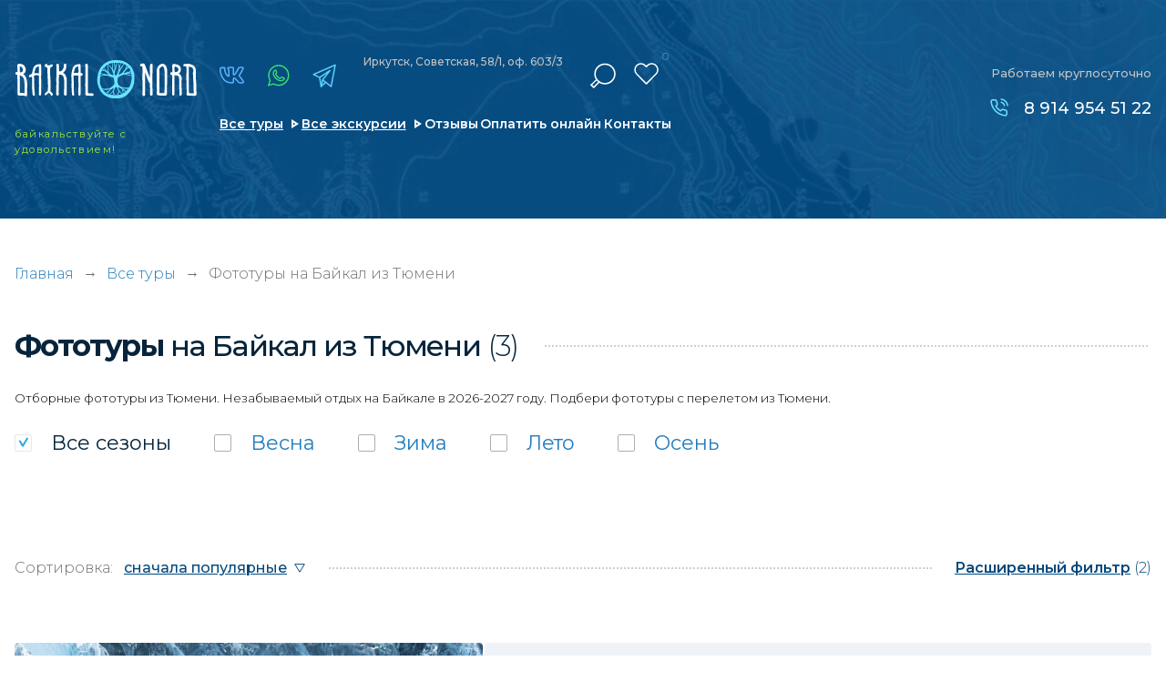

--- FILE ---
content_type: text/html; charset=UTF-8
request_url: https://baikal-nord.ru/search-tours/fototury_tyumen
body_size: 10278
content:
<!doctype html>
<html lang="ru-RU" class="no-js" prefix="og: http://ogp.me/ns#">
<head>
	<meta charset="utf-8">
	<!--[if IE]><script src="http://html5shiv.googlecode.com/svn/trunk/html5.js"></script><![endif]-->	
    <meta name="google-site-verification" content="hcWlcYDu7B7Kf6AwLhdfvUcRwfcuR8UCVC_aZlwl3_Q">
<meta name="yandex-verification" content="1425123485aff759">

<meta http-equiv='x-ua-compatible' content='ie=edge'>
<title>Фототуры на Байкал из Тюмени | Туроператор по Байкалу «Baikal Nord»</title>
<meta name='description' content='✅ Фототуры из Тюмени - цены туров по Байкалу в 2026 году. Подбери тур мечты из Тюмени у нас в каталоге и проведи незабываемый отпуск на Байкале. Мы всегда на связи: ☎ 8-800-301-29-59'>
<meta name='keywords' content='туры, отдых, байкал, путевка, цены'>

<meta http-equiv="x-dns-prefetch-control" content="on">
<link rel="dns-prefetch" href="https://fonts.googleapis.com">

<link rel="preconnect" href="https://fonts.googleapis.com">
<link rel="preconnect" href="https://fonts.gstatic.com" crossorigin>
<link rel="preload" href="https://fonts.googleapis.com/css2?family=Montserrat:wght@300;400;500;600;700;800;900&family=Roboto:wght@300;400;500;700&display=swap" as="style" onload="this.onload=null;this.rel='stylesheet'">
<noscript><link href="https://fonts.googleapis.com/css2?family=Montserrat:wght@300;400;500;600;700;800;900&family=Roboto:wght@300;400;500;700&display=swap" rel="stylesheet"></noscript>



<link rel="alternate" hreflang="ru" href="https://baikal-nord.ru/">

<!-- Плюхи для разных устройств  -->
<link rel='manifest' href='/manifest.json'>
<meta name="msapplication-config" content="browserconfig.xml">

<base href='https://baikal-nord.ru'>
<meta http-equiv='cleartype' content='on'>
<meta name='MobileOptimized' content='320'>
<meta name="google" content="notranslate">
<meta name='HandheldFriendly' content='True'>
<meta name='mobile-web-app-capable' content='yes'>
<meta http-equiv='msthemecompatible' content='no'>
<meta name='format-detection' content='address=no'>
<meta name='format-detection' content='telephone=no'>
<meta name='apple-mobile-web-app-capable' content='yes'>
<meta name='apple-mobile-web-app-status-bar-style' content='black-translucent'>

<!-- Метатеги -->

			<link rel='canonical' href='https://baikal-nord.ru/search-tours/fototury_tyumen'>


<meta property="og:locale" content="ru_RU">
<meta property="og:site_name" content="Туроператор по Байкалу «Baikal Nord»">
<meta property="og:title" content="Фототуры на Байкал из Тюмени | Туроператор по Байкалу «Baikal Nord»">
<meta property="og:description" content="Фототуры из Тюмени - цены туров по Байкалу в 2026 году. Подбери тур мечты из Тюмени у нас в каталоге и проведи незабываемый отпуск на Байкале. Мы всегда на связи: ☎ 8-800-301-29-59 | Туроператор по Байкалу «Baikal Nord»">
	<meta name="og:url" content="https://baikal-nord.ru/search-tours/fototury_tyumen">
	<meta property="og:type" content="website">
	<meta property="og:image" content="/assets/img/soc_logo.png">
	<meta property="og:image:width" content="250">
	<meta property="og:image:height" content="45">
	<meta name="image" content="/assets/img/soc_logo.png">
	<link rel="image_src" href="/assets/img/soc_logo.png">


<!-- Метатеги для устройств -->
<meta name='msapplication-starturl' content='https://baikal-nord.ru'>
<meta name='application-name' content='Туроператор по Байкалу «Baikal Nord»'>
<meta name='application-name' content='Фототуры на Байкал из Тюмени | Туроператор по Байкалу «Baikal Nord»'>
<meta name='apple-mobile-web-app-title' content='Фототуры на Байкал из Тюмени | Туроператор по Байкалу «Baikal Nord»'>
<meta name='msapplication-tooltip' content='Фототуры из Тюмени - цены туров по Байкалу в 2026 году. Подбери тур мечты из Тюмени у нас в каталоге и проведи незабываемый отпуск на Байкале. Мы всегда на связи: ☎ 8-800-301-29-59 | Туроператор по Байкалу «Baikal Nord»'>
<!-- Метатеги [end]-->

<!-- Иконки и стилизация -->
<!-- Фавиконки -->
<link rel="icon" type='image/x-icon' href='/favicon.svg'>
<link rel='shortcut icon' type='image/x-icon' href='/favicon.ico'>
<!-- Иконки для iOS & Android -->

<!-- Иконки для Microsoft -->
<meta name='theme-color' content='#e26b00'>
<meta name='msapplication-tap-highlight' content='no'>
<meta name='msapplication-TileColor' content='#1d79ae'>
<meta name='msapplication-TileImage' content='/mstile-144x144.png'>
<meta name='msapplication-wide310x150logo' content='/mstile-wide.png'>
<meta name='msapplication-square70x70logo' content='/mstile-small.png'>
<meta name='msapplication-square310x310logo' content='/mstile-large.png'>
<meta name='msapplication-square150x150logo' content='/mstile-medium.png'>
<!-- Иконки и стилизация [end]-->
<!-- Плюхи для разных устройств [end]-->


<script>
	(function (H) { H.className=H.className.replace(/\bno-js\b/,'js')} )(document.documentElement)
</script>

	<!--[if lt IE 9]> <link href= "css/ie8.css" rel= "stylesheet" media= "all" /> <![endif]-->
	
	
	<meta name="viewport" content="width=device-width, initial-scale=1">
		
	
	<link href="/assets/css/style.min.css?1757280837"  type="text/css" rel="stylesheet">
	<link href="/assets/css/custom.min.css?1757280836"  type="text/css" rel="stylesheet">
	

			
		<script type="application/ld+json">
		{
			"@context": "https://schema.org",
			"@type": "LocalBusiness",
			"name": "Туроператор по Байкалу «Baikal Nord»",
			"alternateName": "Baikal Nord",
			"brand": "Baikal Nord",			
			"description": "Фототуры из Тюмени - цены туров по Байкалу в 2026 году. Подбери тур мечты из Тюмени у нас в каталоге и проведи незабываемый отпуск на Байкале. Мы всегда на связи: ☎ 8-800-301-29-59",
			"url": "https://baikal-nord.ru",
			"logo": "https://baikal-nord.ru/assets/img/logo.svg",
			"image": "https://baikal-nord.ru/assets/img/map-image1.jpg",
			"telephone": "89149545122",
			
			"address":{ 
				"@type":"PostalAddress",
				"addressCountry": "RU",
				"addressLocality": "Иркутск",
				"addressRegion": "Иркутская область",
				"postalCode": "664009",
				"streetAddress": "Советская, 176Б, офис 407"				
			},
			"location": {
				"@type": "Place",
				"hasMap":"https://baikal-nord.ru/contacts",
				"geo" : {
					"@type": "GeoCoordinates",
					"latitude": "52.279511",
					"longitude": "104.341072"
				}
			},			
			"openingHours": "Mo-Su 00:00−23:59",
			"sameAs": [
				"https://vk.com/baikalnord",
				"https://t.me/baikal_nord",
				"https://www.instagram.com/baikalnord/"
			]				
		}
		</script>
		
	<link rel="preload" fetchpriority="high" as="image" href="/assets/img/loading.gif" type="image/gif">
</head>
<body class="loading">
	<div class="loading-fixed"></div>   
		
	<script type="application/ld+json">
			{
			"name": "Фототуры на Байкал из Тюмени",
			"@context": "http://schema.org",
			"@type": "WebPage",
			"reviewRating": {
				"@type": "Rating",
				"ratingValue": "5",
				"reviewCount": "48",
				"worstRating": 1,
				"bestRating": 5				}
			}
	</script>	
<div class="show-mobile1">
	<div class="mobile-menu1">
		<div class="mobile-menu1__black"></div>
		<div class="mobile-menu1-over">
			<div class="mobile-menu1__content">
				<ul class="menu3" itemscope itemtype="https://schema.org/SiteNavigationElement">
					<li class="menu3__item active" itemprop="name"><a href="/" itemprop="url">Главная</a></li>
					<li class="menu3__item" itemprop="name"><a href="/search-tours" itemprop="url">Все туры</a></li>
					<li class="menu3__item" itemprop="name"><a href="/excursions" itemprop="url">Все экскурсии</a></li>
					<li class="menu3__item" itemprop="name"><a href="/reviews" itemprop="url">Отзывы и фотоотчеты</a></li>
					<li class="menu3__item" itemprop="name"><a href="/pay" itemprop="url">Оплатить онлайн</a></li>
					<li class="menu3__item" itemprop="name"><a href="/places" itemprop="url">Места на Байкале</a></li>
					
					<li class="menu3__item" itemprop="name"><a href="/guides" itemprop="url">Наши гиды</a></li>
					<li class="menu3__item" itemprop="name"><a href="/contacts" itemprop="url">Контакты</a></li>
				</ul>
				<a href="/favorites" class="mobile-menu1__favorite"><span>Избранное</span> (<em>0</em>)</a>
				
				<div itemscope itemtype="http://schema.org/WebSite">
					<link itemprop="url" href="https://baikal-nord.ru">
					<form class="search2" method="GET" action="/search-tours" itemprop="potentialAction" itemscope itemtype="http://schema.org/SearchAction">
						<meta itemprop="target" content="https://baikal-nord.ru/search-tours?keyword={keyword}">
						<div class="search2-over">
							<input type="text" name="keyword" placeholder="Искать в турах" class="search2__input" itemprop="query-input">
						</div>
						<div class="search2__submit submit"><input type="submit" value="" aria-label="отправить"><span></span></div>
					</form>
				</div>
				
				<a 
					
					href="https://economy.gov.ru/material/directions/turizm/reestry_turizm/edinyy_federalnyy_reestr_turoperatorov/poisk_po_efrt/"					target="_blank" class="mobile-menu1__small-text"
				>
					<img data-src="/assets/img_webp/decor1.webp" alt="" class="mobile-menu1__small-text-image" loading="lazy">
					<div class="mobile-menu1__title1">Мы в реестре туроператоров:</div>
					<div class="mobile-menu1__title2">
						
						<span>В031-00161-77/02027482</span>
					</div>
				</a>
			</div>
		</div>
	</div>
</div>
	
	<main class="page">
		<div class="show-mobile1">
	<div class="scroll-fixed1">
		<div class="mobile-header1" style="background-image: url(/assets/img_webp/bg9.webp);">
			<a href="/" class="mobile-header1__logo">
				<img src="/assets/img/logo.svg" width="241" height="52" alt="Туры на Байкал" title="Туроператор Baikal Nord" loading="lazy">
			</a>
			<div class="mobile-header1__soc">
				<div class="soc-link1 mod1">
					<a href="https://vk.com/baikalnord" target="_blank" class="icon4" title="vk"></a>					<a href="https://www.instagram.com/baikalnord/" target="_blank" class="icon1" title="instagram"></a>					<a href="https://wa.me/79149545122" target="_blank" class="icon2" title="whatsapp"></a>					<a href="https://telegram.im/@baikal_nord" target="_blank" class="icon3" title="telegram"></a>				</div>
			</div>
			<div class="mobile-header1__menu-button menu-button-js"></div>
		</div>
		<div class="mobile-favorite1">
			<div class="mobile-favorite1__close"></div>
			<div class="mobile-favorite1__text"><span>Добавлено в</span><a href="/favorites"><i>Избранное</i> (<em>0</em>)</a></div>
		</div>
	</div>
	
	<div class="background-top2" style="background-image: url(/assets/img_webp/bg13.webp);">
		<div class="header2">
			<div class="header2__top">
				<a href="/" class="mobile-header1__logo mod1">
					
					<picture>
						<source media="(max-width: 760px)" srcset="/assets/img/logo.svg">
						<img src="" width="241" height="52" alt="Туры на Байкал" title="Туроператор Baikal Nord">
					</picture>
				</a>
				<div class="mobile-header1__soc mod1">
					<div class="soc-link3">
						<a href="https://vk.com/baikalnord" target="_blank" class="icon4" title="vk"></a>						<a href="https://www.instagram.com/baikalnord/" target="_blank" class="icon1" title="instagram"></a>						<a href="https://wa.me/79149545122" target="_blank" class="icon2" title="whatsapp"></a>						<a href="https://telegram.im/@baikal_nord" target="_blank" class="icon3" title="telegram"></a>					</div>
				</div>
				<div class="mobile-header1__menu-button menu-button-js"></div>
			</div>
			<div class="header2__bottom">
				
				<a href="tel:89149545122" class="header2__phone">8 914 954 51 22</a>
				<div class="header2__link">
					<ul class="header2__link-list">
						<li class="header2__link-list-item"><a href="/search-tours">Все туры</a></li>
						<li class="header2__link-list-item"><a href="/excursions">Экскурсии</a></li>
					</ul>
				</div>
			</div>
		</div>
	</div>
</div>
<div class="block1 mod1">
		<div class="hide-mobile1">
		<div class="block1__background" style="background-image: url(/assets/img_webp/bg12.webp);"></div>
	</div>
	<div class="show-mobile1">
		<div class="block1__background" style="background-image: url(/assets/img_webp/bg5.webp);"></div>
	</div>
		<div class="background-top1">
		<div class="show-mobile1">
			<div class="header-mobile1">
				
				<a href="tel:89149545122" class="header-mobile1__phone">8 914 954 51 22</a>
				<div class="header-mobile1__soc-link">
					<div class="soc-link1">
						<a href="https://vk.com/baikalnord" target="_blank" class="icon4" title="vk"></a>						<a href="https://www.instagram.com/baikalnord/" target="_blank" class="icon1" title="instagram"></a>						<a href="https://wa.me/79149545122" target="_blank" class="icon2" title="whatsapp"></a>						<a href="https://telegram.im/@baikal_nord" target="_blank" class="icon3" title="telegram"></a>					</div>
				</div>
			</div>
		</div>
		<div class="page-line">
			<div class="header">
				<div class="header__left1">
											<a href="/" class="header__logo"><img src="/assets/img/logo.svg" width="241" height="52" alt="Туры на Байкал" title="Туроператор Baikal Nord"></a>
						<div class="header__text1">байкальствуйте <i></i>с удовольствием!</div>
									</div>
				<div class="header__left2">
					<div class="header__left2-over">
						<div class="header__left2-over-left">
							<div class="soc-link1">
								<a href="https://vk.com/baikalnord" target="_blank" class="icon4" title="vk"></a>								<a href="https://www.instagram.com/baikalnord/" target="_blank" class="icon1" title="instagram"></a>								<a href="https://wa.me/79149545122" target="_blank" class="icon2" title="whatsapp"></a>								<a href="https://telegram.im/@baikal_nord" target="_blank" class="icon3" title="telegram"></a>							</div>
							<div class="header__text2">
								<p>Иркутск, Советская, 58/1, оф. 603/3</p>
								
							</div>							
						</div>
						<div class="header__left2-over-right">
							<div class="search1"  itemscope itemtype="http://schema.org/WebSite">
								<link itemprop="url" href="https://baikal-nord.ru">
								<div class="search1__current"></div>
								<form class="search1__drop" action="/search-tours" itemprop="potentialAction" itemscope itemtype="http://schema.org/SearchAction">
									<meta itemprop="target" content="https://baikal-nord.ru/search-tours?keyword={keyword}">
									<span>Ключевая фраза или номер тура:</span>
									<input type="text" name="keyword"   placeholder="" class="search1__input" itemprop="query-input" aria-label="поиск">
									<button type="submit" class="search1__submit">Найти в каталоге</button>
									
									
								</form>
							</div>
							<a href="/favorites" class="header__favorite"><span><em>0</em></span></a>
						</div>
					</div>
					<div class="hide-mobile1">
						<ul class="menu1">
							<li class="menu1__item"><a href="/search-tours" class="mod1">Все туры</a></li>
							<li class="menu1__item"><a href="/excursions" class="mod1">Все экскурсии</a></li>
							<li class="menu1__item"><a href="/reviews">Отзывы</a></li>
							<li class="menu1__item"><a href="/pay">Оплатить онлайн</a></li>
							<li class="menu1__item"><a href="/contacts">Контакты</a></li>
						</ul>
					</div>
				</div>
				<div class="header__right">
					<div class="header__title1 mod1">Работаем круглосуточно</div>
					<div class="list-phone1 mod1">
						
						<a href="tel:89149545122">8 914 954 51 22</a>					</div>
				</div>
				<div class="menu-button1 menu-button-js"></div>
			</div>
		</div>
	</div>
</div>






































					<div class="section_breadcrumbs">
		<div class="page-line">
			<div class="section__content">
				<div class="section__container container" itemscope="" itemtype="http://schema.org/BreadcrumbList">
					<div class="breadcrumbs">
						<span itemprop="itemListElement" itemscope="" itemtype="http://schema.org/ListItem">
							<a class="breadcrumbs__link" href="/" title="Главная" itemprop="item">Главная</a>
							<meta itemprop="name" content="Главная">
							<meta itemprop="position" content="1">
						</span>													<div class="breadcrumbs__arrow">→</div>
							<span itemprop="itemListElement" itemscope="" itemtype="http://schema.org/ListItem">
															<a class="breadcrumbs__link" href="/search-tours" title="Все туры" itemprop="item"><span itemprop="name">Все туры</span></a>
															<meta itemprop="position" content="2">
							</span>
													<div class="breadcrumbs__arrow">→</div>
							<span itemprop="itemListElement" itemscope="" itemtype="http://schema.org/ListItem">
															<span class="breadcrumbs__link" itemprop="name">						 																							Фототуры   на Байкал   из Тюмени 																																																		</span>
															<meta itemprop="position" content="3">
							</span>
											</div>
				</div>
			</div>
		</div>
	</div>
	
			
    
  






		<div class="padding4">
	<div class="page-line">
		<div class="title-content2 mod1 mod2">
			<div class="hide-mobile1">
				<h1 class="title-content2__left">
										
											 																							Фототуры  <i>на Байкал</i> <i>из Тюмени</i>																																																		<span>(3)</span>
										
				</h1>
			</div>
			<div class="show-mobile1 mobile-left-title">
				<div class="title-content2__left mod1 mod2">						 																							Фототуры   на Байкал   из Тюмени 																																																		</div>
			</div>
					</div>
		<div class="show-mobile1"> 
			<div class="title-mobile2">
				
				<a href="" class="title-mobile2__link">Выбрано: 3 тура</a>
			</div>
		</div>
					<div class="city-description">
				Отборные фототуры из Тюмени. Незабываемый отдых на Байкале в 2026-2027 году. Подбери фототуры с перелетом из Тюмени.
			</div>
								<div class="search-form1 mod1">
	<div class="check1">		<div class="check1__label mod-a"><a data-tag="85ed15c4d405df129035c8d503ce4e6b" href="/" onclick="event.preventDefault();" class="" title="все сезоны"></a><input type="checkbox" checked aria-label="все сезоны"><span class="check1__text">Все <i></i>сезоны</span></div>
									<div class="check1__label mod-a"><a data-tag="0888a25fc72ba289dda3ea99199b3ade" href="/search-tours/vesna_fototury_tyumen" data-count="2" class="" title="Весна"></a><input type="checkbox" aria-label="Весна"><span class="check1__text">Весна</span></div>
												<div class="check1__label mod-a"><a data-tag="84e0277644de380f70ae910407b34e27" href="/search-tours/zima_fototury_tyumen" data-count="1" class="" title="Зима"></a><input type="checkbox" aria-label="Зима"><span class="check1__text">Зима</span></div>
												<div class="check1__label mod-a"><a data-tag="5b23f49dac285758b5e332b876988841" data-href="/search-tours/leto_fototury_tyumen" data-count="0" class="" title="Лето"></a><input type="checkbox" aria-label="Лето"><span class="check1__text">Лето</span></div>
												<div class="check1__label mod-a"><a data-tag="64520a137cc03fb71c62cf762c2f2b59" data-href="/search-tours/osen_fototury_tyumen" data-count="0" class="" title="Осень"></a><input type="checkbox" aria-label="Осень"><span class="check1__text">Осень</span></div>
						</div>	
</div>
<div class="navigation-filter1">
	<div class="show-mobile1">
				<div class="button-mobile1">
			<a href="/search-tours" class="button-mobile1__clear">сбросить все</a>
			<a href="/" data-popup="popup-filter.html" class="button-mobile1__all-filter">все фильтры (2)</a>
		</div>
			</div>
	<div class="navigation-filter1__left">
		<div class="navigation-filter1__left-title">Сортировка:</div>
		<select class="js-sort" aria-label="сортировка">
			<option value="/search-tours/fototury_tyumen">сначала популярные</option>
			<option value="/search-tours/fototury_tyumen?sort=price_asc">сначала недорогие</option>
			<option  value="/search-tours/fototury_tyumen?sort=price_desc">сначала дорогие</option>
			<option  value="/search-tours/fototury_tyumen?sort=days_desc">сначала долгие</option>
			<option  value="/search-tours/fototury_tyumen?sort=days_asc">сначала короткие</option>
		</select>
	</div>
	<div class="navigation-filter1__right">
		<a href="/" data-popup="popup-filter.html" class="navigation-filter1__full-filter"><span>Расширенный фильтр</span> (2)</a>
	</div>
</div>
<div style="display:none">

</div>
				
		
					<div class="list-tour2"> 						<div class="list-tour2__item" data-id="1985" itemscope itemtype="http://schema.org/Product">
		<a href="/tours/svidanie-na-bajkale" class="list-tour2__foto" style="background-image: url(https://s.baikal-nord.ru/files/webp/b0bde3a66d829dad30765f5c043fed43.60x80.webp)" data-bg="https://s.baikal-nord.ru/files/webp/b0bde3a66d829dad30765f5c043fed43.750x750.webp">
			
			<span class="list-tour2__favorite"></span>
		
			<div class="list-tour2__foto-title">Свидание на Байкале</div>
									<div class="list-tour2__foto-text">
				<ul class="information-text1">
					<li class="information-text1__item"><span>№452</span></li>
					<li class="information-text1__item"><span>Сезон: Зима</span></li>				</ul>
			</div>
		</a>
		<meta itemprop="image" content="https://s.baikal-nord.ru/files/webp/b0bde3a66d829dad30765f5c043fed43.750x750.webp">
		<div class="list-tour2__content">
						
						<div class="show-mobile1">
				<div class="list-tour2__small-text">№452•Зима <br>Экскурсионные туры</div>
			</div>
			<div class="list-tour2__price">
														<div class="list-tour2__price-text1">от 243 000 <b>₽</b>/чел</div>
					<div class="list-tour2__price-text2">6 дней <br>5 ночей</div>
												</div>
			<div class="list-tour2__content-over">
				<a href="/tours/svidanie-na-bajkale" class="list-tour2__title"><span itemprop="name">Свидание на Байкале</span></a>
				<div class="list-programm1">
																								<a data-type="places" href="/places/bajkalskij-muzej"  title="Показать туры по месту: Байкальский музей">Байкальский музей</a>
						 																			<a data-type="places" href="/places/listvyanka"  title="Показать туры по месту: Листвянка">Листвянка</a>
						 																			<a data-type="places" href="/places/krugobajkalskaya-zheleznaya-doroga"  title="Показать туры по месту: Кругобайкальская железная дорога">Кругобайкальская железная дорога</a>
						 																			<a data-type="places" href="/places/bolshoe-goloustnoe" class="hide-items"  title="Показать туры по месту: Большое Голоустное">Большое Голоустное</a>
						 																			<a data-type="places" href="/places/buhta-peschanaya" class="hide-items"  title="Показать туры по месту: Бухта Песчаная">Бухта Песчаная</a>
						 																			<a data-type="places" href="/places/buguldejka" class="hide-items"  title="Показать туры по месту: Бугульдейка">Бугульдейка</a>
						 																			<a data-type="places" href="/places/olhonskie-vorota" class="hide-items"  title="Показать туры по месту: Ольхонские ворота">Ольхонские ворота</a>
						 																			<a data-type="places" href="/places/mrs-pos-sahyurta" class="hide-items"  title="Показать туры по месту: МРС (пос. Сахюрта)">МРС (пос. Сахюрта)</a>
						 																			<a data-type="places" href="/places/maloe-more" class="hide-items"  title="Показать туры по месту: Малое Море">Малое Море</a>
						 																			<a data-type="places" href="/places/ogoj" class="hide-items"  title="Показать туры по месту: Огой">Огой</a>
						 																			<a data-type="places" href="/places/ostrov-olhon" class="hide-items"  title="Показать туры по месту: Остров Ольхон">Остров Ольхон</a>
						 																			<a data-type="places" href="/places/skala-shamanka-mys-burhan" class="hide-items"  title="Показать туры по месту: Скала Шаманка (мыс Бурхан)">Скала Шаманка (мыс Бурхан)</a>
						 																			<a data-type="places" href="/places/tazheranskaya-step" class="hide-items"  title="Показать туры по месту: Тажеранская степь">Тажеранская степь</a>
						 																			<a data-type="places" href="/places/irk" class="hide-items"  title="Показать туры по месту: Иркутск">Иркутск</a>
						 															<a href="" class="more js-show-items" data-type="places">еще 11</a>
									</div>
			</div>
			<div class="list-tour2__text mod1 tab-text-inner">
				<div class="hide-mobile1" itemprop="description">
					<p>Романтический тур по льду Байкала для пар</p>
				</div>
				<div class="show-mobile1">
					<p>Романтический тур по льду Байкала для пар</p>
				</div>
				<span itemprop="offers" itemscope itemtype="http://schema.org/Offer">
					<meta itemprop="price" content="243000">
					<meta itemprop="priceCurrency" content="RUB">
					<meta itemprop="description" content="Сезон: Зима">
					<link itemprop="availability" href="http://schema.org/InStock">
				</span>				
			</div>
			<div class="hide-mobile1">
				<div class="hide-date1">
					<a href="" class="hide-date1__link-description tab-text hide-block" style="display:none"><span>Описание</span></a>
									</div>
			</div>
			<div class="list-advantage3">
												<div data-type="vids" class="list-advantage3__item icon1 "><span>					<svg fill="none" viewBox="0 0 20 20" width="20" height="20" class="icon icon_trip"><use xlink:href="/assets/vids.svg?1768896188#icon_trip"></use></svg>
								</span><a href="/search-tours/ekskursii">Экскурсии</a></div>
								<div data-type="vids" class="list-advantage3__item icon1 "><span>					<svg fill="none" viewBox="0 0 20 20" width="20" height="20" class="icon icon_jeep1"><use xlink:href="/assets/vids.svg?1768896188#icon_jeep1"></use></svg>
								</span><a href="/search-tours/dzhipy">Джипы</a></div>
								<div data-type="vids" class="list-advantage3__item icon1 "><span>					<svg fill="none" viewBox="0 0 20 20" width="20" height="20" class="icon icon_ship"><use xlink:href="/assets/vids.svg?1768896188#icon_ship"></use></svg>
								</span><a href="/search-tours/aerolodka-hivus">Аэролодка (хивус)</a></div>
											</div>
						<a href="/tours/svidanie-na-bajkale" class="list-tour2__show-tour">показать тур</a>
		</div>
	</div>
 						<div class="list-tour2__item" data-id="1943" itemscope itemtype="http://schema.org/Product">
		<a href="/tours/po-sledam-bajkalskoj-nerpy---mini" class="list-tour2__foto" style="background-image: url(https://s.baikal-nord.ru/files/webp/bf8605136e8eb2383a3ef7220ff09820.60x80.webp)" data-bg="https://s.baikal-nord.ru/files/webp/bf8605136e8eb2383a3ef7220ff09820.750x750.webp">
			
			<span class="list-tour2__favorite"></span>
		
			<div class="list-tour2__foto-title">По следам байкальской нерпы - мини</div>
									<div class="list-tour2__foto-text">
				<ul class="information-text1">
					<li class="information-text1__item"><span>№417</span></li>
					<li class="information-text1__item"><span>Сезон: Весна</span></li>				</ul>
			</div>
		</a>
		<meta itemprop="image" content="https://s.baikal-nord.ru/files/webp/bf8605136e8eb2383a3ef7220ff09820.750x750.webp">
		<div class="list-tour2__content">
						
						<div class="show-mobile1">
				<div class="list-tour2__small-text">№417•Весна <br>Экскурсионные туры</div>
			</div>
			<div class="list-tour2__price">
														<div class="list-tour2__price-text1">от 81 000 <b>₽</b>/чел</div>
					<div class="list-tour2__price-text2">4 дня <br>3 ночи</div>
												</div>
			<div class="list-tour2__content-over">
				<a href="/tours/po-sledam-bajkalskoj-nerpy---mini" class="list-tour2__title"><span itemprop="name">По следам байкальской нерпы - мини</span></a>
				<div class="list-programm1">
																								<a data-type="places" href="/places/maloe-more"  title="Показать туры по месту: Малое Море">Малое Море</a>
						 																			<a data-type="places" href="/places/ostrov-olhon"  title="Показать туры по месту: Остров Ольхон">Остров Ольхон</a>
						 																			<a data-type="places" href="/places/chivyrkujskij-zaliv"  title="Показать туры по месту: Чивыркуйский залив">Чивыркуйский залив</a>
						 																			<a data-type="places" href="/places/ushkani-ostrova" class="hide-items"  title="Показать туры по месту: Ушканьи острова">Ушканьи острова</a>
						 																			<a data-type="places" href="/places/ogoj" class="hide-items"  title="Показать туры по месту: Огой">Огой</a>
						 																			<a data-type="places" href="/places/irk" class="hide-items"  title="Показать туры по месту: Иркутск">Иркутск</a>
						 															<a href="" class="more js-show-items" data-type="places">еще 3</a>
									</div>
			</div>
			<div class="list-tour2__text mod1 tab-text-inner">
				<div class="hide-mobile1" itemprop="description">
					<p>Апрельский тур с посещением Ольхона, Чивыркуйского залива и фотоохотой на нерп</p>
				</div>
				<div class="show-mobile1">
					<p>Апрельский тур с посещением Ольхона, Чивыркуйского залива и фотоохотой на нерп</p>
				</div>
				<span itemprop="offers" itemscope itemtype="http://schema.org/Offer">
					<meta itemprop="price" content="81000">
					<meta itemprop="priceCurrency" content="RUB">
					<meta itemprop="description" content="Сезон: Весна">
					<link itemprop="availability" href="http://schema.org/InStock">
				</span>				
			</div>
			<div class="hide-mobile1">
				<div class="hide-date1">
					<a href="" class="hide-date1__link-description tab-text hide-block" style="display:none"><span>Описание</span></a>
									</div>
			</div>
			<div class="list-advantage3">
												<div data-type="vids" class="list-advantage3__item icon1 "><span>					<svg fill="none" viewBox="0 0 20 20" width="20" height="20" class="icon icon_trip"><use xlink:href="/assets/vids.svg?1768896188#icon_trip"></use></svg>
								</span><a href="/search-tours/ekskursii">Экскурсии</a></div>
								<div data-type="vids" class="list-advantage3__item icon1 "><span>					<svg fill="none" viewBox="0 0 20 20" width="20" height="20" class="icon icon_ship"><use xlink:href="/assets/vids.svg?1768896188#icon_ship"></use></svg>
								</span><a href="/search-tours/aerolodka-hivus">Аэролодка (хивус)</a></div>
											</div>
						<a href="/tours/po-sledam-bajkalskoj-nerpy---mini" class="list-tour2__show-tour">показать тур</a>
		</div>
	</div>
 						<div class="list-tour2__item" data-id="1946" itemscope itemtype="http://schema.org/Product">
		<a href="/tours/po-sledam-bajkalskoj-nerpy" class="list-tour2__foto" style="background-image: url(https://s.baikal-nord.ru/files/webp/43256e24969eb93d5e372ac1f190a8f5.60x80.webp)" data-bg="https://s.baikal-nord.ru/files/webp/43256e24969eb93d5e372ac1f190a8f5.750x750.webp">
			
			<span class="list-tour2__favorite"></span>
		
			<div class="list-tour2__foto-title">По следам байкальской нерпы</div>
									<div class="list-tour2__foto-text">
				<ul class="information-text1">
					<li class="information-text1__item"><span>№418</span></li>
					<li class="information-text1__item"><span>Сезон: Весна</span></li>				</ul>
			</div>
		</a>
		<meta itemprop="image" content="https://s.baikal-nord.ru/files/webp/43256e24969eb93d5e372ac1f190a8f5.750x750.webp">
		<div class="list-tour2__content">
						
						<div class="show-mobile1">
				<div class="list-tour2__small-text">№418•Весна <br>Экскурсионные туры</div>
			</div>
			<div class="list-tour2__price">
														<div class="list-tour2__price-text1">от 133 000 <b>₽</b>/чел</div>
					<div class="list-tour2__price-text2">6 дней <br>5 ночей</div>
												</div>
			<div class="list-tour2__content-over">
				<a href="/tours/po-sledam-bajkalskoj-nerpy" class="list-tour2__title"><span itemprop="name">По следам байкальской нерпы</span></a>
				<div class="list-programm1">
																								<a data-type="places" href="/places/muzej-taltsy"  title="Показать туры по месту: Музей «Тальцы»">Музей «Тальцы»</a>
						 																			<a data-type="places" href="/places/bajkalskij-muzej"  title="Показать туры по месту: Байкальский музей">Байкальский музей</a>
						 																			<a data-type="places" href="/places/kamen-cherskogo"  title="Показать туры по месту: Камень Черского">Камень Черского</a>
						 																			<a data-type="places" href="/places/listvyanka" class="hide-items"  title="Показать туры по месту: Листвянка">Листвянка</a>
						 																			<a data-type="places" href="/places/arshan" class="hide-items"  title="Показать туры по месту: Аршан">Аршан</a>
						 																			<a data-type="places" href="/places/ostrov-olhon" class="hide-items"  title="Показать туры по месту: Остров Ольхон">Остров Ольхон</a>
						 																			<a data-type="places" href="/places/ushkani-ostrova" class="hide-items"  title="Показать туры по месту: Ушканьи острова">Ушканьи острова</a>
						 																			<a data-type="places" href="/places/chivyrkujskij-zaliv" class="hide-items"  title="Показать туры по месту: Чивыркуйский залив">Чивыркуйский залив</a>
						 																			<a data-type="places" href="/places/maloe-more" class="hide-items"  title="Показать туры по месту: Малое Море">Малое Море</a>
						 																			<a data-type="places" href="/places/ogoj" class="hide-items"  title="Показать туры по месту: Огой">Огой</a>
						 																			<a data-type="places" href="/places/irk" class="hide-items"  title="Показать туры по месту: Иркутск">Иркутск</a>
						 															<a href="" class="more js-show-items" data-type="places">еще 8</a>
									</div>
			</div>
			<div class="list-tour2__text mod1 tab-text-inner">
				<div class="hide-mobile1" itemprop="description">
					<p>Апрельское путешествие, в котором вы увидите Листвянку и Аршан, посетите остров Ольхон и Чивыркуйский залив и встретитесь с байкальской нерпой</p>
				</div>
				<div class="show-mobile1">
					<p>Апрельское путешествие, в котором вы увидите Листвянку и Аршан, посетите остров Ольхон и Чивыркуйский залив и встретитесь с байкальской нерпой</p>
				</div>
				<span itemprop="offers" itemscope itemtype="http://schema.org/Offer">
					<meta itemprop="price" content="133000">
					<meta itemprop="priceCurrency" content="RUB">
					<meta itemprop="description" content="Сезон: Весна">
					<link itemprop="availability" href="http://schema.org/InStock">
				</span>				
			</div>
			<div class="hide-mobile1">
				<div class="hide-date1">
					<a href="" class="hide-date1__link-description tab-text hide-block" style="display:none"><span>Описание</span></a>
									</div>
			</div>
			<div class="list-advantage3">
												<div data-type="vids" class="list-advantage3__item icon1 "><span>					<svg fill="none" viewBox="0 0 20 20" width="20" height="20" class="icon icon_trip"><use xlink:href="/assets/vids.svg?1768896188#icon_trip"></use></svg>
								</span><a href="/search-tours/ekskursii">Экскурсии</a></div>
								<div data-type="vids" class="list-advantage3__item icon1 "><span>					<svg fill="none" viewBox="0 0 20 20" width="20" height="20" class="icon icon_ship"><use xlink:href="/assets/vids.svg?1768896188#icon_ship"></use></svg>
								</span><a href="/search-tours/aerolodka-hivus">Аэролодка (хивус)</a></div>
											</div>
						<a href="/tours/po-sledam-bajkalskoj-nerpy" class="list-tour2__show-tour">показать тур</a>
		</div>
	</div>
</div>
		
			 
							 
	</div>
</div>
<div class="block3">
	<div class="hide-mobile1">
		<div class="block3__background" data-parallax  data-src="/assets/img_webp/bg3.webp"></div>
	</div>
	<div class="page-line">
		<div class="block3__over">
			<div class="block3__left">
				<div class="show-mobile1">
					<div class="block3__background" data-bg="/assets/img_webp/bg6.webp" ></div>
				</div>
				<img data-src="/assets/img_webp/arm1.webp" alt="Индивидуальные маршруты" class="block3__arm" loading="lazy">
				<div class="block3__left-position">
					<div class="block3__title1">Хотите <br>путешествовать <br>по Байкалу</div>
					<div class="block3__title2">с индивидуальной <br>программой?</div>
					<div class="show-mobile1">
						<div class="block3__title3">Оставьте заявку прямо сейчас, и мы разработаем для вас индивидуальный маршрут</div>
					</div>
					<div class="hide-mobile1">
						<div class="list-advantage2">
							<div class="list-advantage2__item">
								<div class="list-advantage2__over">
									<div class="list-advantage2__icon"><img src="/assets/img/u1.svg" width="29" height="32" alt="Индивидуальный маршрут" loading="lazy"></div>
									<div class="list-advantage2__text">
										<div class="list-advantage2__vertical">
											<p class="mod1">Оставьте заявку прямо сейчас, и мы разработаем <br>для вас индивидуальный маршрут</p>
										</div>
									</div>
								</div>
							</div>
							<div class="list-advantage2__item mod1">
								<div class="list-advantage2__over">
									<div class="list-advantage2__icon"><img src="/assets/img/u2.svg" width="29" height="29" alt="Интересные места" loading="lazy"></div>
									<div class="list-advantage2__text">
										<div class="list-advantage2__vertical">
											<p>Добавим только самые <br>интересные места, в которых <br>вы бы хотели побывать</p>
										</div>
									</div>
								</div>
							</div>
							<div class="list-advantage2__item">
								<div class="list-advantage2__over">
									<div class="list-advantage2__icon"><img src="/assets/img/u3.svg" width="29" height="29" alt="Комфортный сервис" loading="lazy"></div>
									<div class="list-advantage2__text">
										<div class="list-advantage2__vertical">
											<p>Предоставим <br>максимально комфортный <br>сервис под ваш бюджет</p>
										</div>
									</div>
								</div>
							</div>
						</div>
					</div>
				</div>
			</div>
			<div class="block3__right">
				<div class="show-mobile1">
					<div class="list-advantage2">
						<div class="list-advantage2__item mod1">
							<div class="list-advantage2__over">
								<div class="list-advantage2__icon"><img src="/assets/img/u2.svg" width="29" height="29" alt="Интересные места" loading="lazy"></div>
								<div class="list-advantage2__text">
									<div class="list-advantage2__vertical">
										<p>Добавим только самые <br>интересные места, в которых <br>вы бы хотели побывать</p>
									</div>
								</div>
							</div>
						</div>
						<div class="list-advantage2__item">
							<div class="list-advantage2__over">
								<div class="list-advantage2__icon"><img src="/assets/img/u3.svg" width="29" height="29" alt="Комфортный сервис" loading="lazy"></div>
								<div class="list-advantage2__text">
									<div class="list-advantage2__vertical">
										<p>Предоставим <br>максимально комфортный <br>сервис под ваш бюджет</p>
									</div>
								</div>
							</div>
						</div>
					</div>
				</div>
				
				
				
				
				
				<div class="hide-mobile1">
					<form class="callback-form1 js-order-form">
						<input type="hidden" name="metrika" value="individual">
						<input type="hidden" name="title" value="Заявка на индивидуальный маршрут">
						<input type="text" placeholder="Имя" name="name" required class="callback-form1__input">
						<input type="text" placeholder="Номер телефона" name="phone" required class="callback-form1__input mask">
						<label class="callback-form1__text che">
							<input type="checkbox" required="required">
							<i class="che__i"></i>
							<span class="che__in">
								Соглашаюсь на обработку персональных данных с использованием Яндекс. Метрики согласно <a href="/policy" target="_blank">политике компании</a>
								
							</span>
						</label>
						<label class="callback-form1__submit submit"><input type="submit" value="" aria-label="отправить"><span>ОТПРАВИТЬ ЗАЯВКУ</span></label>
					</form>				
				</div>
				
				<div class="show-mobile1">
					<form class="callback-form1 js-order-form">
						<input type="hidden" name="metrika" value="individual">
						<input type="hidden" name="title" value="Заявка на индивидуальный маршрут">
						<input type="text" placeholder="Имя" name="name" required class="callback-form1__input">
						<input type="text" placeholder="Номер телефона" name="phone" required class="callback-form1__input mask">
						<label class="callback-form1__submit submit"><input type="submit" value="" aria-label="отправить"><span>ОТПРАВИТЬ ЗАЯВКУ</span></label>
						<label class="callback-form1__text che">
							<input type="checkbox" required>
							<i class="che__i"></i>
							<span class="che__in">
								Соглашаюсь на обработку персональных данных с использованием Яндекс. Метрики согласно <a href="/policy" target="_blank">политике компании</a>
								
							</span>
						</label>
					</form>				
				</div>
				
			</div>
		</div>
	</div>
</div>










		
		<div class="hide-mobile1">
	<div class="background-footer1" data-bg="/assets/img/bg4.webp">
		<div class="page-line">
			<div class="footer">
				<div class="footer__list">
					<div class="footer__item">
						<a href="" class="footer__logo"><img src="/assets/img/logo.svg" width="241" height="52" alt="Туры на Байкал" loading="lazy"></a>
						<div class="footer__text1">байкальствуйте с удовольствием</div>
						<div class="footer__address1">Иркутск, Советская, 58/1, оф. 603/3</div>
						
						<a href="https://economy.gov.ru/material/directions/turizm/reestry_turizm/edinyy_federalnyy_reestr_turoperatorov/poisk_po_efrt/" target="_blank" class="footer__reestr">
							<img 
								
								src="/assets/img/reestr2.png" 
								alt="Реестр туроператоров" 
								loading="lazy" 
								width="300" height="55"
								>
						</a>
					</div>
					<div class="footer__item">
						<div class="soc-content1">
							<a href="https://vk.com/baikalnord" target="_blank" class="icon5" title="vk"><i></i></a>							<a href="https://www.instagram.com/baikalnord/" target="_blank" class="icon1" title="instagram"><i></i><span>baikalnord</span></a>							<a href="https://wa.me/79149545122" target="_blank" class="icon2" title="whatsapp"><i></i></a>							<a href="https://telegram.im/@baikal_nord" target="_blank" class="icon3" title="telegram"><i></i></a>							<a href="viber://chat?number=79149545122" target="_blank" class="icon4" title="viber"><i></i></a>						</div>
						<div class="menu-footer1" itemscope itemtype="https://schema.org/SiteNavigationElement">
							<div class="menu-footer1__clm">
								<ul class="menu2">
									<li class="menu2__item" itemprop="name"><a href="/search-tours" class="mod1" itemprop="url"><span>Все туры</span></a></li>
									<li class="menu2__item" itemprop="name"><a href="/excursions" class="mod1" itemprop="url"><span>Все экскурсии</span></a></li>
									
									<li class="menu2__item" itemprop="name"><a href="/guides" itemprop="url">Наши гиды</a></li>
									<li class="menu2__item" itemprop="name"><a href="/contacts" itemprop="url">Контакты</a></li>
									
								</ul>
							</div>
							<div class="menu-footer1__clm">
								<ul class="menu2">
									
									<li class="menu2__item" itemprop="name"><a href="/faq" itemprop="url">Часто задаваемые вопросы</a></li>
									<li class="menu2__item" itemprop="name"><a href="/places" itemprop="url">Места и достопримечательности</a></li>
									<li class="menu2__item" itemprop="name"><a href="/policy" itemprop="url">Политика конфиденциальности</a></li>
									<li class="menu2__item" itemprop="name"><a href="/policy-opd" itemprop="url">Политика обработки<br> персональных данных</a></li>
									<li class="menu2__item" itemprop="name"><a href="/reviews" itemprop="url">Отзывы и фотоотчеты</a></li>
								</ul>
							</div>
						</div>
						<p class="footer__info">Фото, опубликованные на сайте, имеют рекламный характер и не являются публичной офертой</p>
					</div>
					<div class="footer__item">
						<div class="footer__title1">Работаем <br>круглосуточно</div>
						<div class="footer__title2">ООО «Байкал Норд»</div>
						<div class="pay-text1">
							<p>ИНН: 3811470235</p>
							<p>КПП: 381101001</p>
							<p>ОГРН: 1203800017013</p>
							<a href="/oferta" class="pay-text1__link">Договор оферты</a>
						</div>
					</div>
					<div class="footer__item">
						<div class="phone-list1">
							
							<a href="tel:89149545122">8 914 954 51 22</a>						</div>
						<a href=""  data-popup="popup-callback.html" class="footer__callback">заказать звонок</a>
					</div>
				</div>
			</div>
		</div>
	</div>
</div>
<div class="show-mobile1">
	<div class="background-footer2" data-bg="/assets/img/bg8.webp">
		<div class="page-line">
			<div class="footer-mobile1">
				<a href="/" class="footer-mobile1__logo"><img src="/assets/img/logo.svg" width="241" height="52" alt="Туры на Байкал" loading="lazy"></a>
				<div class="footer-mobile1__menu-button menu-button-js"></div>
				<div class="footer-mobile1__button-link1">
					<a href="/search-tours">все туры</a>
					<a href="/excursions">экскурсии</a>
				</div>
				<div class="footer-mobile1__text1">
					<p>Иркутск, Советская, 58/1, оф. 603/3</p>
					
				</div>
				<div class="footer-mobile1__phone">
					
					<a href="tel:89149545122">8 914 954 51 22</a>				</div>
				<div class="soc-link2">					
					<a href="https://vk.com/baikalnord" target="_blank" class="icon5" title="vk"></a>					<a href="https://www.instagram.com/baikalnord/" target="_blank" class="icon1" title="instagram"><span>baikalnord</span></a>					<a href="https://wa.me/79149545122" target="_blank" class="icon2" title="whatsapp"></a>					<a href="https://telegram.im/@baikal_nord" target="_blank" class="icon3" title="telegram"></a>					
				</div>
				<a target="_blank" href="https://economy.gov.ru/material/directions/turizm/reestry_turizm/edinyy_federalnyy_reestr_turoperatorov/poisk_po_efrt/" class="footer-mobile1__reestr">
					<img src="/assets/img/reestr2.png" loading="lazy" width="300" height="55" alt="Реестр">
				</a>
				<br>
				<br>
				<div class="footer-mobile1__link1">
					<a href="/policy">Политика конфиденциальности</a>
					<a href="/policy-opd">Политика обработки персональных данных</a>
					<a href="/oferta">Договор оферты</a>
					
				</div>
				<p class="footer__info">Фото, опубликованные на сайте, имеют рекламный характер и не являются публичной офертой</p>
			</div>
		</div>
	</div>
</div>
    </main>


	<p></p>
	<p></p>
	<p></p>
	<p></p>
	<p></p>
	<p></p>
	<p></p>
	<p></p>
	<p></p>
	<p></p>
	<script>
		if(window.innerWidth > 1920) {			
			document.querySelectorAll('*[data-src2]').forEach(function(e) { 
				e.setAttribute('data-src', e.getAttribute('data-src2'));
			});
		}
	</script>

	<script src="/assets/js/app.js"></script>
	<script src="/assets/js/common.js?1764223145"  defer></script>
	
	<!-- Yandex.Metrika counter -->  

<script>
	(function(m,e,t,r,i,k,a){
		m[i]=m[i]||function(){(m[i].a=m[i].a||[]).push(arguments)};
		m[i].l=1*new Date();
		for (var j = 0; j < document.scripts.length; j++) {if (document.scripts[j].src === r) { return; }}
		k=e.createElement(t),a=e.getElementsByTagName(t)[0],k.async=1,k.src=r,a.parentNode.insertBefore(k,a)
	})(window, document,'script','https://mc.yandex.ru/metrika/tag.js', 'ym');

	ym(69947167, 'init', {webvisor:true, clickmap:true, accurateTrackBounce:true, trackLinks:true});
</script>
<noscript><div><img src="https://mc.yandex.ru/watch/69947167" style="position:absolute; left:-9999px;" alt="" /></div></noscript>

<!-- /Yandex.Metrika counter -->





<!-- маленькая заглушка на старые браузеры -->

<!--<script src="//code-ya.jivosite.com/widget/QrmEzRdKeU" async></script> -->
<!-- Cleversite chat button 
	<script type='text/javascript'>
		(function() { 
			var s = document['createElement']('script');
			s.type = 'text/javascript'; 
			s.async = true; 
			s.charset = 'utf-8';	
			s.src = '//cleversite.ru/cleversite/widget_new.php?supercode=1&referer_main='+encodeURIComponent(document.referrer)+'&clid=74196EfbHY&siteNew=125703'; 
			var ss = document['getElementsByTagName']('script')[0]; 
			if(ss) {
				ss.parentNode.insertBefore(s, ss);
			} else {
				document.documentElement.firstChild.appendChild(s);
			};
		})(); 
	</script>
	-->
<!-- / End of Cleversite chat button -->




</body>
</html>


--- FILE ---
content_type: text/html; charset=UTF-8
request_url: https://baikal-nord.ru/ajax/get_hash.php
body_size: -60
content:
f327eae07e01a6991a0fe9a40c0d525e

--- FILE ---
content_type: image/svg+xml
request_url: https://baikal-nord.ru/assets/img/n2-1.svg
body_size: 450
content:
<svg width="28" height="28" viewBox="0 0 28 28" fill="none" xmlns="http://www.w3.org/2000/svg">
<path d="M10.3613 17.6777C7.46844 14.2465 6.98575 11.5124 7.4752 9.92978C7.72499 9.12165 7.95115 8.38424 8.78152 7.7209C9.80768 6.89931 10.1689 7.12491 10.6077 7.56264L11.5461 10.014C11.7587 10.6773 11.276 11.1723 10.979 11.4686C10.4929 11.9535 10.4258 12.0789 10.4258 12.0789C10.4258 12.0789 11.0199 14.0218 12.5017 15.5L12.9 15.9041C14.3819 17.3823 16.2755 17.8099 16.2755 17.8099C16.2755 17.8099 16.6937 17.3342 17.1832 16.846C17.4769 16.553 17.8347 16.0143 18.6313 16.3746L21.119 17.442C21.5579 17.8797 21.6861 18.4589 20.6127 19.5263C18.6347 21.5028 14.2431 21.5163 10.3613 17.6777Z" stroke="#fff" stroke-width="1.5" stroke-miterlimit="10" stroke-linecap="round" stroke-linejoin="round"/>
<path d="M27.0342 13.8829C27.0342 20.9977 21.2519 26.7657 14.1194 26.7657C11.7329 26.7657 9.49834 26.1192 7.58105 24.9946L0.941406 26.9476L3.09837 20.6004C1.89668 18.6441 1.20469 16.3443 1.20469 13.8829C1.20469 6.76799 6.98695 1 14.1194 1C21.2519 1 27.0342 6.76799 27.0342 13.8829Z" stroke="#fff" stroke-width="1.5" stroke-miterlimit="10" stroke-linecap="round" stroke-linejoin="round"/>
</svg>


--- FILE ---
content_type: image/svg+xml
request_url: https://baikal-nord.ru/assets/img/c2-1.svg
body_size: 452
content:
<svg width="27" height="27" viewBox="0 0 27 27" fill="none" xmlns="http://www.w3.org/2000/svg">
<path d="M10.3439 16.8366C7.5971 13.5786 7.13876 10.9824 7.60351 9.47969C7.8407 8.71234 8.05544 8.01214 8.84392 7.38227C9.8183 6.60214 10.1613 6.81635 10.5779 7.232L11.469 9.55962C11.6709 10.1895 11.2126 10.6595 10.9305 10.9408C10.469 11.4013 10.4052 11.5204 10.4052 11.5204C10.4052 11.5204 10.9693 13.3652 12.3764 14.7688L12.7546 15.1525C14.1617 16.5561 15.9598 16.9622 15.9598 16.9622C15.9598 16.9622 16.3569 16.5105 16.8217 16.0469C17.1005 15.7687 17.4402 15.2572 18.1967 15.5993L20.5589 16.6128C20.9756 17.0285 21.0974 17.5784 20.0781 18.5919C18.1999 20.4688 14.0299 20.4815 10.3439 16.8366Z" stroke="white" stroke-width="1.5" stroke-miterlimit="10" stroke-linecap="round" stroke-linejoin="round"/>
<path d="M26.1746 13.2328C26.1746 19.9887 20.6841 25.4656 13.9115 25.4656C11.6454 25.4656 9.5236 24.8517 7.70305 23.7838L1.39844 25.6383L3.44656 19.6114C2.30551 17.7538 1.64843 15.57 1.64843 13.2328C1.64843 6.47695 7.13893 1 13.9115 1C20.6841 1 26.1746 6.47695 26.1746 13.2328Z" stroke="white" stroke-width="1.5" stroke-miterlimit="10" stroke-linecap="round" stroke-linejoin="round"/>
</svg>


--- FILE ---
content_type: image/svg+xml
request_url: https://baikal-nord.ru/assets/img/u3.svg
body_size: 375
content:
<svg width="29" height="29" viewBox="0 0 29 29" fill="none" xmlns="http://www.w3.org/2000/svg">
<path d="M8.17964 27.9998H4.12967C3.41359 27.9998 2.72684 27.7154 2.22049 27.209C1.71415 26.7027 1.42969 26.0159 1.42969 25.2998V15.8499C1.42969 15.1338 1.71415 14.4471 2.22049 13.9407C2.72684 13.4344 3.41359 13.1499 4.12967 13.1499H8.17964M17.6296 10.4499V5.04997C17.6296 3.97585 17.2029 2.94573 16.4434 2.18621C15.6839 1.42669 14.6537 1 13.5796 1L8.17964 13.1499V27.9998H23.4075C24.0587 28.0072 24.6905 27.779 25.1867 27.3572C25.6829 26.9355 26.0099 26.3487 26.1075 25.7048L27.9705 13.5549C28.0293 13.168 28.0032 12.7728 27.894 12.397C27.7849 12.0211 27.5954 11.6734 27.3385 11.3781C27.0817 11.0827 26.7637 10.8467 26.4066 10.6865C26.0496 10.5262 25.6619 10.4455 25.2705 10.4499H17.6296Z" stroke="#ADF140" stroke-width="2" stroke-linecap="round" stroke-linejoin="round"/>
</svg>


--- FILE ---
content_type: image/svg+xml
request_url: https://baikal-nord.ru/assets/img/i60.svg
body_size: 115
content:
<svg width="11" height="11" viewBox="0 0 11 11" fill="none" xmlns="http://www.w3.org/2000/svg">
<path d="M1.79883 4.53791L4.97539 9.75654L9.9167 1.63867" stroke="#27AAE1" stroke-width="2" stroke-linecap="round" stroke-linejoin="round"/>
</svg>


--- FILE ---
content_type: image/svg+xml
request_url: https://baikal-nord.ru/assets/img/c3.svg
body_size: 152
content:
<svg width="26" height="26" viewBox="0 0 26 26" fill="none" xmlns="http://www.w3.org/2000/svg">
<path d="M14.5 20.3633L9.55147 24.9996L7.84073 15.1448M7.84073 15.1448L1.22461 11.7251L25 1.375L20.5 24.9996L11.1474 17.7727L19.1955 7.44287L7.84073 15.1448Z" stroke="#5CCFFF" stroke-width="1.5" stroke-miterlimit="10" stroke-linecap="round" stroke-linejoin="round"/>
<path d="M9.55078 24.9998L11.1467 17.7729" stroke="#5CCFFF" stroke-width="1.5" stroke-miterlimit="10" stroke-linecap="round" stroke-linejoin="round"/>
</svg>
